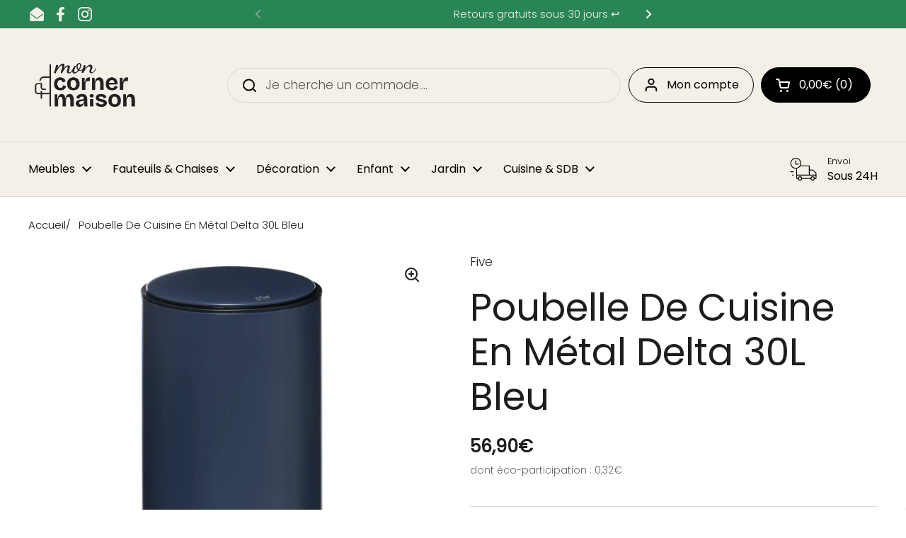

--- FILE ---
content_type: text/javascript
request_url: https://moncornermaison.com/cdn/shop/t/25/assets/section-announcement-bar.js?v=149835340449192069331743595773
body_size: -382
content:
if(typeof AnnouncementBar!="function"){class AnnouncementBar2 extends HTMLElement{constructor(){super(),this.slider=this.querySelector("[data-js-slider]"),this.content=this.querySelectorAll(".announcement"),this.nextButton=this.querySelector(".announcement-bar__content-nav--right"),this.prevButton=this.querySelector(".announcement-bar__content-nav--left"),this.index=0,this.length=this.content.length,this.nextButton&&this.nextButton.addEventListener("click",()=>{this.changeSlide("next")}),this.prevButton&&this.prevButton.addEventListener("click",()=>{this.changeSlide("prev")}),this.length>1&&setInterval(()=>{this.changeSlide("next",!0)},5e3)}changeSlide(direction,auto=!1){auto||(this.nextButton&&this.nextButton.classList.remove("announcement-bar__content-nav--disabled"),this.prevButton&&this.prevButton.classList.remove("announcement-bar__content-nav--disabled")),direction==="next"?this.index++:direction==="prev"&&this.index--,this.index>=this.length&&(this.index=0),this.index<0&&(this.index=this.length-1),auto||(this.index===this.length-1&&this.nextButton?this.nextButton.classList.add("announcement-bar__content-nav--disabled"):this.index===0&&this.prevButton&&this.prevButton.classList.add("announcement-bar__content-nav--disabled")),this.slider.scrollTo({top:0,left:this.content[this.index].offsetLeft,behavior:"smooth"})}}typeof customElements.get("announcement-bar")>"u"&&customElements.define("announcement-bar",AnnouncementBar2)}
//# sourceMappingURL=/cdn/shop/t/25/assets/section-announcement-bar.js.map?v=149835340449192069331743595773


--- FILE ---
content_type: text/javascript
request_url: https://moncornermaison.com/cdn/shop/t/25/assets/custom-placeholder.js?v=130926997340836850341743595773
body_size: -445
content:
document.addEventListener("DOMContentLoaded",()=>{const placeholders=["Je cherche une table....","Je cherche une chaise....","Je cherche un fauteuil....","Je cherche un commode...."],allSearchInputs=document.querySelectorAll(`
    search-form [data-js-search-input],
    .mobile-search input[type="search"]
  `);allSearchInputs.length&&allSearchInputs.forEach(searchInput=>{searchInput.placeholder=placeholders[Math.floor(Math.random()*placeholders.length)],searchInput.addEventListener("focus",()=>{const randomIndex=Math.floor(Math.random()*placeholders.length);searchInput.placeholder=placeholders[randomIndex]}),setInterval(()=>{if(!searchInput.value.trim()){const randomIndex=Math.floor(Math.random()*placeholders.length);searchInput.placeholder=placeholders[randomIndex]}},2e3)})});
//# sourceMappingURL=/cdn/shop/t/25/assets/custom-placeholder.js.map?v=130926997340836850341743595773


--- FILE ---
content_type: text/javascript
request_url: https://moncornermaison.com/cdn/shop/t/25/assets/custom-swatch.js?v=133737764183128300671743595773
body_size: -428
content:
document.addEventListener("DOMContentLoaded",()=>{console.log("Custom swatch script loaded"),document.addEventListener("click",function(e){let swatchLabel=e.target.closest(".product-card__swatch-label");if(!swatchLabel)return;console.log("Swatch clicked:",swatchLabel);let newImageUrl=swatchLabel.getAttribute("data-swatch-image");if(!newImageUrl)return;let productCard=swatchLabel.closest(".product-item.card");if(!productCard)return;let productImg=productCard.querySelector("[data-js-product-card-image]");productImg&&(productImg.src=newImageUrl,productImg.setAttribute("srcset",newImageUrl),console.log("Product image updated to:",newImageUrl))})});
//# sourceMappingURL=/cdn/shop/t/25/assets/custom-swatch.js.map?v=133737764183128300671743595773
